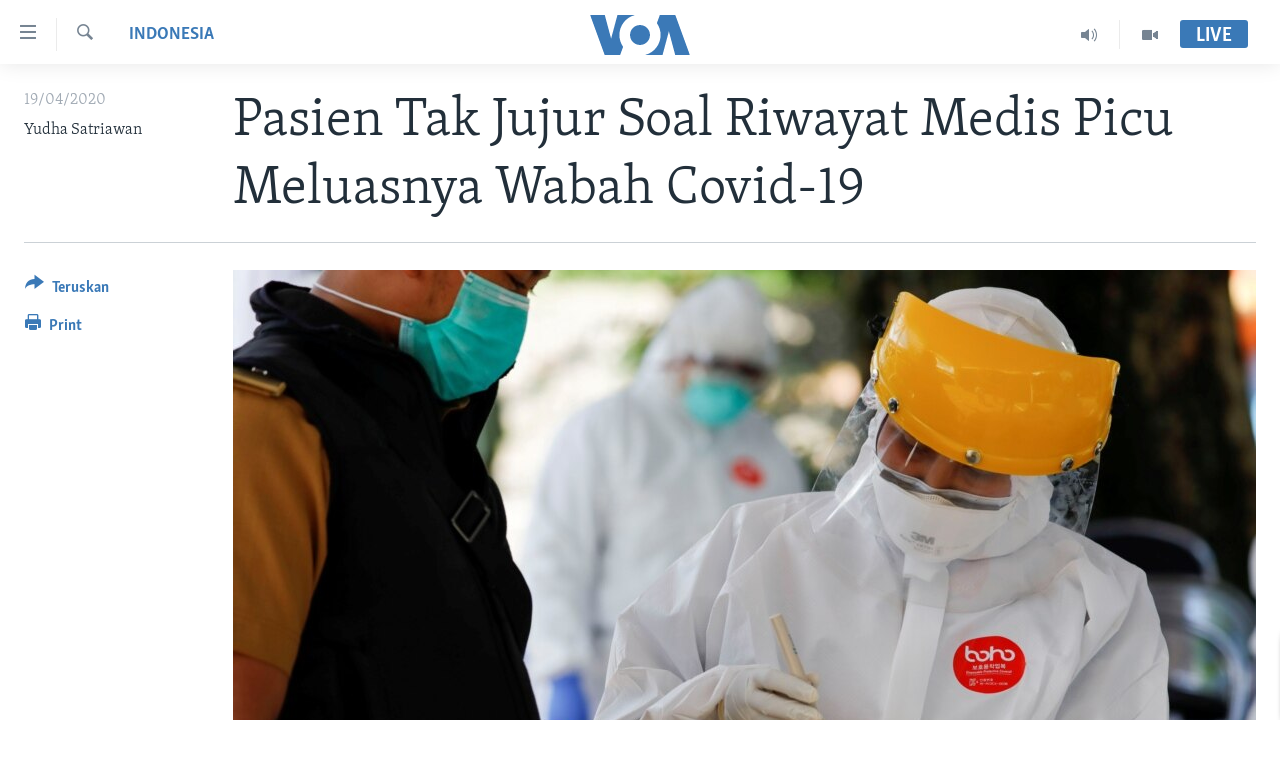

--- FILE ---
content_type: text/html; charset=utf-8
request_url: https://www.voaindonesia.com/a/pasien-tak-jujur-soal-riwayat-medis-picu-meluasnya-wabah-covid-19/5378414.html
body_size: 15765
content:

<!DOCTYPE html>
<html lang="id" dir="ltr" class="no-js">
<head>
<link href="/Content/responsive/VOA/id/VOA-id.css?&amp;av=0.0.0.0&amp;cb=306" rel="stylesheet"/>
<script src="https://tags.voaindonesia.com/voa-pangea/prod/utag.sync.js"></script> <script type='text/javascript' src='https://www.youtube.com/iframe_api' async></script>
<script type="text/javascript">
//a general 'js' detection, must be on top level in <head>, due to CSS performance
document.documentElement.className = "js";
var cacheBuster = "306";
var appBaseUrl = "/";
var imgEnhancerBreakpoints = [0, 144, 256, 408, 650, 1023, 1597];
var isLoggingEnabled = false;
var isPreviewPage = false;
var isLivePreviewPage = false;
if (!isPreviewPage) {
window.RFE = window.RFE || {};
window.RFE.cacheEnabledByParam = window.location.href.indexOf('nocache=1') === -1;
const url = new URL(window.location.href);
const params = new URLSearchParams(url.search);
// Remove the 'nocache' parameter
params.delete('nocache');
// Update the URL without the 'nocache' parameter
url.search = params.toString();
window.history.replaceState(null, '', url.toString());
} else {
window.addEventListener('load', function() {
const links = window.document.links;
for (let i = 0; i < links.length; i++) {
links[i].href = '#';
links[i].target = '_self';
}
})
}
var pwaEnabled = false;
var swCacheDisabled;
</script>
<meta charset="utf-8" />
<title>Pasien Tak Jujur Soal Riwayat Medis Picu Meluasnya Wabah Covid-19</title>
<meta name="description" content="Seorang perawat di RSUP Dr. Kariadi di Semarang meninggal karena terinfeksi Covid-19 Sebanyak 46 petugas medis lainnya di rumah sakit itu dikarantina karena tertular Covid-19 saat merawat pasien. Keengganan pasien membuka kondisi kesehatannya menyebabkan penularan dari pasien ke petugas medis." />
<meta name="keywords" content="Indonesia, Pandemi Virus Corona, petugas medis, COVID-19, RSUP Dr. Kariadi, pasien virus corona" />
<meta name="viewport" content="width=device-width, initial-scale=1.0" />
<meta http-equiv="X-UA-Compatible" content="IE=edge" />
<meta name="robots" content="max-image-preview:large"><meta property="fb:pages" content="145990654824" />
<meta name="msvalidate.01" content="3286EE554B6F672A6F2E608C02343C0E" />
<link href="https://www.voaindonesia.com/a/pasien-tak-jujur-soal-riwayat-medis-picu-meluasnya-wabah-covid-19/5378414.html" rel="canonical" />
<meta name="apple-mobile-web-app-title" content="VOA" />
<meta name="apple-mobile-web-app-status-bar-style" content="black" />
<meta name="apple-itunes-app" content="app-id=632618796, app-argument=//5378414.ltr" />
<meta content="Pasien Tak Jujur Soal Riwayat Medis Picu Meluasnya Wabah Covid-19" property="og:title" />
<meta content="Seorang perawat di RSUP Dr. Kariadi di Semarang meninggal karena terinfeksi Covid-19 Sebanyak 46 petugas medis lainnya di rumah sakit itu dikarantina karena tertular Covid-19 saat merawat pasien. Keengganan pasien membuka kondisi kesehatannya menyebabkan penularan dari pasien ke petugas medis." property="og:description" />
<meta content="article" property="og:type" />
<meta content="https://www.voaindonesia.com/a/pasien-tak-jujur-soal-riwayat-medis-picu-meluasnya-wabah-covid-19/5378414.html" property="og:url" />
<meta content="VOA Indonesia" property="og:site_name" />
<meta content="https://www.facebook.com/voaindonesia" property="article:publisher" />
<meta content="https://gdb.voanews.com/2a3552ea-a865-483f-a28c-9bed686e8bc1.jpg" property="og:image" />
<meta content="277452202365916" property="fb:app_id" />
<meta content="Yudha Satriawan" name="Author" />
<meta content="summary_large_image" name="twitter:card" />
<meta content="@voaindonesia" name="twitter:site" />
<meta content="https://gdb.voanews.com/2a3552ea-a865-483f-a28c-9bed686e8bc1.jpg" name="twitter:image" />
<meta content="Pasien Tak Jujur Soal Riwayat Medis Picu Meluasnya Wabah Covid-19" name="twitter:title" />
<meta content="Seorang perawat di RSUP Dr. Kariadi di Semarang meninggal karena terinfeksi Covid-19 Sebanyak 46 petugas medis lainnya di rumah sakit itu dikarantina karena tertular Covid-19 saat merawat pasien. Keengganan pasien membuka kondisi kesehatannya menyebabkan penularan dari pasien ke petugas medis." name="twitter:description" />
<link rel="amphtml" href="https://www.voaindonesia.com/amp/pasien-tak-jujur-soal-riwayat-medis-picu-meluasnya-wabah-covid-19/5378414.html" />
<script type="application/ld+json">{"articleSection":"Indonesia","isAccessibleForFree":true,"headline":"Pasien Tak Jujur Soal Riwayat Medis Picu Meluasnya Wabah Covid-19","inLanguage":"id","keywords":"Indonesia, Pandemi Virus Corona, petugas medis, COVID-19, RSUP Dr. Kariadi, pasien virus corona","author":{"@type":"Person","url":"https://www.voaindonesia.com/author/yudha-satriawan/rorqm","description":"","image":{"@type":"ImageObject"},"name":"Yudha Satriawan"},"datePublished":"2020-04-19 01:56:33Z","dateModified":"2020-04-19 02:44:33Z","publisher":{"logo":{"width":512,"height":220,"@type":"ImageObject","url":"https://www.voaindonesia.com/Content/responsive/VOA/id/img/logo.png"},"@type":"NewsMediaOrganization","url":"https://www.voaindonesia.com","sameAs":["https://facebook.com/voaindonesia","https://www.twitter.com/voaindonesia","https://www.youtube.com/voaindonesia","https://instagram.com/voaindonesia/"],"name":"VOA Indonesia | Berita AS, Dunia, Indonesia, Diaspora Indonesia di AS","alternateName":""},"@context":"https://schema.org","@type":"NewsArticle","mainEntityOfPage":"https://www.voaindonesia.com/a/pasien-tak-jujur-soal-riwayat-medis-picu-meluasnya-wabah-covid-19/5378414.html","url":"https://www.voaindonesia.com/a/pasien-tak-jujur-soal-riwayat-medis-picu-meluasnya-wabah-covid-19/5378414.html","description":"Seorang perawat di RSUP Dr. Kariadi di Semarang meninggal karena terinfeksi Covid-19 Sebanyak 46 petugas medis lainnya di rumah sakit itu dikarantina karena tertular Covid-19 saat merawat pasien. Keengganan pasien membuka kondisi kesehatannya menyebabkan penularan dari pasien ke petugas medis.","image":{"width":1080,"height":608,"@type":"ImageObject","url":"https://gdb.voanews.com/2a3552ea-a865-483f-a28c-9bed686e8bc1_w1080_h608.jpg"},"name":"Pasien Tak Jujur Soal Riwayat Medis Picu Meluasnya Wabah Covid-19"}</script>
<script src="/Scripts/responsive/infographics.b?v=dVbZ-Cza7s4UoO3BqYSZdbxQZVF4BOLP5EfYDs4kqEo1&amp;av=0.0.0.0&amp;cb=306"></script>
<script src="/Scripts/responsive/loader.b?v=Q26XNwrL6vJYKjqFQRDnx01Lk2pi1mRsuLEaVKMsvpA1&amp;av=0.0.0.0&amp;cb=306"></script>
<link rel="icon" type="image/svg+xml" href="/Content/responsive/VOA/img/webApp/favicon.svg" />
<link rel="alternate icon" href="/Content/responsive/VOA/img/webApp/favicon.ico" />
<link rel="apple-touch-icon" sizes="152x152" href="/Content/responsive/VOA/img/webApp/ico-152x152.png" />
<link rel="apple-touch-icon" sizes="144x144" href="/Content/responsive/VOA/img/webApp/ico-144x144.png" />
<link rel="apple-touch-icon" sizes="114x114" href="/Content/responsive/VOA/img/webApp/ico-114x114.png" />
<link rel="apple-touch-icon" sizes="72x72" href="/Content/responsive/VOA/img/webApp/ico-72x72.png" />
<link rel="apple-touch-icon-precomposed" href="/Content/responsive/VOA/img/webApp/ico-57x57.png" />
<link rel="icon" sizes="192x192" href="/Content/responsive/VOA/img/webApp/ico-192x192.png" />
<link rel="icon" sizes="128x128" href="/Content/responsive/VOA/img/webApp/ico-128x128.png" />
<meta name="msapplication-TileColor" content="#ffffff" />
<meta name="msapplication-TileImage" content="/Content/responsive/VOA/img/webApp/ico-144x144.png" />
<link rel="alternate" type="application/rss+xml" title="VOA - Top Stories [RSS]" href="/api/" />
<link rel="sitemap" type="application/rss+xml" href="/sitemap.xml" />
</head>
<body class=" nav-no-loaded cc_theme pg-article print-lay-article js-category-to-nav nojs-images ">
<script type="text/javascript" >
var analyticsData = {url:"https://www.voaindonesia.com/a/pasien-tak-jujur-soal-riwayat-medis-picu-meluasnya-wabah-covid-19/5378414.html",property_id:"466",article_uid:"5378414",page_title:"Pasien Tak Jujur Soal Riwayat Medis Picu Meluasnya Wabah Covid-19",page_type:"article",content_type:"article",subcontent_type:"article",last_modified:"2020-04-19 02.44.33Z",pub_datetime:"2020-04-19 01.56.33Z",pub_year:"2020",pub_month:"04",pub_day:"19",pub_hour:"01",pub_weekday:"Sunday",section:"indonesia",english_section:"indonesia",byline:"Yudha Satriawan",categories:"indonesia,coronavirus-outbreak",tags:"petugas medis;covid-19;rsup dr. kariadi;pasien virus corona",domain:"www.voaindonesia.com",language:"Indonesian",language_service:"VOA Indonesian",platform:"web",copied:"no",copied_article:"",copied_title:"",runs_js:"Yes",cms_release:"8.44.0.0.306",enviro_type:"prod",slug:"pasien-tak-jujur-soal-riwayat-medis-picu-meluasnya-wabah-covid-19",entity:"VOA",short_language_service:"IND",platform_short:"W",page_name:"Pasien Tak Jujur Soal Riwayat Medis Picu Meluasnya Wabah Covid-19"};
</script>
<noscript><iframe src="https://www.googletagmanager.com/ns.html?id=GTM-N8MP7P" height="0" width="0" style="display:none;visibility:hidden"></iframe></noscript><script type="text/javascript" data-cookiecategory="analytics">
var gtmEventObject = Object.assign({}, analyticsData, {event: 'page_meta_ready'});window.dataLayer = window.dataLayer || [];window.dataLayer.push(gtmEventObject);
if (top.location === self.location) { //if not inside of an IFrame
var renderGtm = "true";
if (renderGtm === "true") {
(function(w,d,s,l,i){w[l]=w[l]||[];w[l].push({'gtm.start':new Date().getTime(),event:'gtm.js'});var f=d.getElementsByTagName(s)[0],j=d.createElement(s),dl=l!='dataLayer'?'&l='+l:'';j.async=true;j.src='//www.googletagmanager.com/gtm.js?id='+i+dl;f.parentNode.insertBefore(j,f);})(window,document,'script','dataLayer','GTM-N8MP7P');
}
}
</script>
<!--Analytics tag js version start-->
<script type="text/javascript" data-cookiecategory="analytics">
var utag_data = Object.assign({}, analyticsData, {});
if(typeof(TealiumTagFrom)==='function' && typeof(TealiumTagSearchKeyword)==='function') {
var utag_from=TealiumTagFrom();var utag_searchKeyword=TealiumTagSearchKeyword();
if(utag_searchKeyword!=null && utag_searchKeyword!=='' && utag_data["search_keyword"]==null) utag_data["search_keyword"]=utag_searchKeyword;if(utag_from!=null && utag_from!=='') utag_data["from"]=TealiumTagFrom();}
if(window.top!== window.self&&utag_data.page_type==="snippet"){utag_data.page_type = 'iframe';}
try{if(window.top!==window.self&&window.self.location.hostname===window.top.location.hostname){utag_data.platform = 'self-embed';utag_data.platform_short = 'se';}}catch(e){if(window.top!==window.self&&window.self.location.search.includes("platformType=self-embed")){utag_data.platform = 'cross-promo';utag_data.platform_short = 'cp';}}
(function(a,b,c,d){ a="https://tags.voaindonesia.com/voa-pangea/prod/utag.js"; b=document;c="script";d=b.createElement(c);d.src=a;d.type="text/java"+c;d.async=true; a=b.getElementsByTagName(c)[0];a.parentNode.insertBefore(d,a); })();
</script>
<!--Analytics tag js version end-->
<!-- Analytics tag management NoScript -->
<noscript>
<img style="position: absolute; border: none;" src="https://ssc.voaindonesia.com/b/ss/bbgprod,bbgentityvoa/1/G.4--NS/735969701?pageName=voa%3aind%3aw%3aarticle%3apasien%20tak%20jujur%20soal%20riwayat%20medis%20picu%20meluasnya%20wabah%20covid-19&amp;c6=pasien%20tak%20jujur%20soal%20riwayat%20medis%20picu%20meluasnya%20wabah%20covid-19&amp;v36=8.44.0.0.306&amp;v6=D=c6&amp;g=https%3a%2f%2fwww.voaindonesia.com%2fa%2fpasien-tak-jujur-soal-riwayat-medis-picu-meluasnya-wabah-covid-19%2f5378414.html&amp;c1=D=g&amp;v1=D=g&amp;events=event1,event52&amp;c16=voa%20indonesian&amp;v16=D=c16&amp;c5=indonesia&amp;v5=D=c5&amp;ch=indonesia&amp;c15=indonesian&amp;v15=D=c15&amp;c4=article&amp;v4=D=c4&amp;c14=5378414&amp;v14=D=c14&amp;v20=no&amp;c17=web&amp;v17=D=c17&amp;mcorgid=518abc7455e462b97f000101%40adobeorg&amp;server=www.voaindonesia.com&amp;pageType=D=c4&amp;ns=bbg&amp;v29=D=server&amp;v25=voa&amp;v30=466&amp;v105=D=User-Agent " alt="analytics" width="1" height="1" /></noscript>
<!-- End of Analytics tag management NoScript -->
<!--*** Accessibility links - For ScreenReaders only ***-->
<section>
<div class="sr-only">
<h2>Tautan-tautan Akses</h2>
<ul>
<li><a href="#content" data-disable-smooth-scroll="1">Lanjut ke Konten Utama</a></li>
<li><a href="#navigation" data-disable-smooth-scroll="1">Lanjut ke Navigasi Utama
</a></li>
<li><a href="#txtHeaderSearch" data-disable-smooth-scroll="1">Lanjut ke Pencarian</a></li>
</ul>
</div>
</section>
<div dir="ltr">
<div id="page">
<aside>
<div class="c-lightbox overlay-modal">
<div class="c-lightbox__intro">
<h2 class="c-lightbox__intro-title"></h2>
<button class="btn btn--rounded c-lightbox__btn c-lightbox__intro-next" title="Berikutnya">
<span class="ico ico--rounded ico-chevron-forward"></span>
<span class="sr-only">Berikutnya</span>
</button>
</div>
<div class="c-lightbox__nav">
<button class="btn btn--rounded c-lightbox__btn c-lightbox__btn--close" title="Tutup">
<span class="ico ico--rounded ico-close"></span>
<span class="sr-only">Tutup</span>
</button>
<button class="btn btn--rounded c-lightbox__btn c-lightbox__btn--prev" title="Sebelumnya">
<span class="ico ico--rounded ico-chevron-backward"></span>
<span class="sr-only">Sebelumnya</span>
</button>
<button class="btn btn--rounded c-lightbox__btn c-lightbox__btn--next" title="Berikutnya">
<span class="ico ico--rounded ico-chevron-forward"></span>
<span class="sr-only">Berikutnya</span>
</button>
</div>
<div class="c-lightbox__content-wrap">
<figure class="c-lightbox__content">
<span class="c-spinner c-spinner--lightbox">
<img src="/Content/responsive/img/player-spinner.png"
alt="mohon tunggu"
title="mohon tunggu" />
</span>
<div class="c-lightbox__img">
<div class="thumb">
<img src="" alt="" />
</div>
</div>
<figcaption>
<div class="c-lightbox__info c-lightbox__info--foot">
<span class="c-lightbox__counter"></span>
<span class="caption c-lightbox__caption"></span>
</div>
</figcaption>
</figure>
</div>
<div class="hidden">
<div class="content-advisory__box content-advisory__box--lightbox">
<span class="content-advisory__box-text">This image contains sensitive content which some people may find offensive or disturbing.</span>
<button class="btn btn--transparent content-advisory__box-btn m-t-md" value="text" type="button">
<span class="btn__text">
Click to reveal
</span>
</button>
</div>
</div>
</div>
<div class="print-dialogue">
<div class="container">
<h3 class="print-dialogue__title section-head">Print Options:</h3>
<div class="print-dialogue__opts">
<ul class="print-dialogue__opt-group">
<li class="form__group form__group--checkbox">
<input class="form__check " id="checkboxImages" name="checkboxImages" type="checkbox" checked="checked" />
<label for="checkboxImages" class="form__label m-t-md">Images</label>
</li>
<li class="form__group form__group--checkbox">
<input class="form__check " id="checkboxMultimedia" name="checkboxMultimedia" type="checkbox" checked="checked" />
<label for="checkboxMultimedia" class="form__label m-t-md">Multimedia</label>
</li>
</ul>
<ul class="print-dialogue__opt-group">
<li class="form__group form__group--checkbox">
<input class="form__check " id="checkboxEmbedded" name="checkboxEmbedded" type="checkbox" checked="checked" />
<label for="checkboxEmbedded" class="form__label m-t-md">Embedded Content</label>
</li>
<li class="hidden">
<input class="form__check " id="checkboxComments" name="checkboxComments" type="checkbox" />
<label for="checkboxComments" class="form__label m-t-md">Comments</label>
</li>
</ul>
</div>
<div class="print-dialogue__buttons">
<button class="btn btn--secondary close-button" type="button" title="Batalkan">
<span class="btn__text ">Batalkan</span>
</button>
<button class="btn btn-cust-print m-l-sm" type="button" title="Print">
<span class="btn__text ">Print</span>
</button>
</div>
</div>
</div>
<div class="ctc-message pos-fix">
<div class="ctc-message__inner">Link has been copied to clipboard</div>
</div>
</aside>
<div class="hdr-20 hdr-20--big">
<div class="hdr-20__inner">
<div class="hdr-20__max pos-rel">
<div class="hdr-20__side hdr-20__side--primary d-flex">
<label data-for="main-menu-ctrl" data-switcher-trigger="true" data-switch-target="main-menu-ctrl" class="burger hdr-trigger pos-rel trans-trigger" data-trans-evt="click" data-trans-id="menu">
<span class="ico ico-close hdr-trigger__ico hdr-trigger__ico--close burger__ico burger__ico--close"></span>
<span class="ico ico-menu hdr-trigger__ico hdr-trigger__ico--open burger__ico burger__ico--open"></span>
</label>
<div class="menu-pnl pos-fix trans-target" data-switch-target="main-menu-ctrl" data-trans-id="menu">
<div class="menu-pnl__inner">
<nav class="main-nav menu-pnl__item menu-pnl__item--first">
<ul class="main-nav__list accordeon" data-analytics-tales="false" data-promo-name="link" data-location-name="nav,secnav">
<li class="main-nav__item">
<a class="main-nav__item-name main-nav__item-name--link" href="http://m.voaindonesia.com/" title="Beranda" >Beranda</a>
</li>
<li class="main-nav__item">
<a class="main-nav__item-name main-nav__item-name--link" href="/BeritaDunia" title="Dunia" data-item-name="world-news" >Dunia</a>
</li>
<li class="main-nav__item">
<a class="main-nav__item-name main-nav__item-name--link" href="/Video" title="Video" data-item-name="video" >Video</a>
</li>
<li class="main-nav__item">
<a class="main-nav__item-name main-nav__item-name--link" href="/Polygraph" title="Polygraph" data-item-name="polygraph" >Polygraph</a>
</li>
<li class="main-nav__item">
<a class="main-nav__item-name main-nav__item-name--link" href="https://www.voaindonesia.com/programs/tv" title="Daftar Program" >Daftar Program</a>
</li>
</ul>
</nav>
<div class="menu-pnl__item">
<a href="https://learningenglish.voanews.com/" class="menu-pnl__item-link" alt="Learning English">Learning English</a>
</div>
<div class="menu-pnl__item menu-pnl__item--social">
<h5 class="menu-pnl__sub-head">Ikuti Kami</h5>
<a href="https://facebook.com/voaindonesia" title="Ikuti kami di Facebook" data-analytics-text="follow_on_facebook" class="btn btn--rounded btn--social-inverted menu-pnl__btn js-social-btn btn-facebook" target="_blank" rel="noopener">
<span class="ico ico-facebook-alt ico--rounded"></span>
</a>
<a href="https://www.twitter.com/voaindonesia" title="Ikuti kami di Twitter" data-analytics-text="follow_on_twitter" class="btn btn--rounded btn--social-inverted menu-pnl__btn js-social-btn btn-twitter" target="_blank" rel="noopener">
<span class="ico ico-twitter ico--rounded"></span>
</a>
<a href="https://www.youtube.com/voaindonesia" title="Ikuti kami di YouTube" data-analytics-text="follow_on_youtube" class="btn btn--rounded btn--social-inverted menu-pnl__btn js-social-btn btn-youtube" target="_blank" rel="noopener">
<span class="ico ico-youtube ico--rounded"></span>
</a>
<a href="https://instagram.com/voaindonesia/" title="Ikuti kami di Instagram" data-analytics-text="follow_on_instagram" class="btn btn--rounded btn--social-inverted menu-pnl__btn js-social-btn btn-instagram" target="_blank" rel="noopener">
<span class="ico ico-instagram ico--rounded"></span>
</a>
</div>
<div class="menu-pnl__item">
<a href="/navigation/allsites" class="menu-pnl__item-link">
<span class="ico ico-languages "></span>
Bahasa-bahasa
</a>
</div>
</div>
</div>
<label data-for="top-search-ctrl" data-switcher-trigger="true" data-switch-target="top-search-ctrl" class="top-srch-trigger hdr-trigger">
<span class="ico ico-close hdr-trigger__ico hdr-trigger__ico--close top-srch-trigger__ico top-srch-trigger__ico--close"></span>
<span class="ico ico-search hdr-trigger__ico hdr-trigger__ico--open top-srch-trigger__ico top-srch-trigger__ico--open"></span>
</label>
<div class="srch-top srch-top--in-header" data-switch-target="top-search-ctrl">
<div class="container">
<form action="/s" class="srch-top__form srch-top__form--in-header" id="form-topSearchHeader" method="get" role="search"><label for="txtHeaderSearch" class="sr-only">Cari</label>
<input type="text" id="txtHeaderSearch" name="k" placeholder="cari..." accesskey="s" value="" class="srch-top__input analyticstag-event" onkeydown="if (event.keyCode === 13) { FireAnalyticsTagEventOnSearch('search', $dom.get('#txtHeaderSearch')[0].value) }" />
<button title="Cari" type="submit" class="btn btn--top-srch analyticstag-event" onclick="FireAnalyticsTagEventOnSearch('search', $dom.get('#txtHeaderSearch')[0].value) ">
<span class="ico ico-search"></span>
</button></form>
</div>
</div>
<a href="/" class="main-logo-link">
<img src="/Content/responsive/VOA/id/img/logo-compact.svg" class="main-logo main-logo--comp" alt="site logo">
<img src="/Content/responsive/VOA/id/img/logo.svg" class="main-logo main-logo--big" alt="site logo">
</a>
</div>
<div class="hdr-20__side hdr-20__side--secondary d-flex">
<a href="/Video" title="Video" class="hdr-20__secondary-item" data-item-name="video">
<span class="ico ico-video hdr-20__secondary-icon"></span>
</a>
<a href="/p/3890.html" title="Audio" class="hdr-20__secondary-item" data-item-name="audio">
<span class="ico ico-audio hdr-20__secondary-icon"></span>
</a>
<a href="/s" title="Cari" class="hdr-20__secondary-item hdr-20__secondary-item--search" data-item-name="search">
<span class="ico ico-search hdr-20__secondary-icon hdr-20__secondary-icon--search"></span>
</a>
<div class="hdr-20__secondary-item live-b-drop">
<div class="live-b-drop__off">
<a href="/live/" class="live-b-drop__link" title="Live" data-item-name="live">
<span class="badge badge--live-btn badge--live-btn-off">
Live
</span>
</a>
</div>
<div class="live-b-drop__on hidden">
<label data-for="live-ctrl" data-switcher-trigger="true" data-switch-target="live-ctrl" class="live-b-drop__label pos-rel">
<span class="badge badge--live badge--live-btn">
Live
</span>
<span class="ico ico-close live-b-drop__label-ico live-b-drop__label-ico--close"></span>
</label>
<div class="live-b-drop__panel" id="targetLivePanelDiv" data-switch-target="live-ctrl"></div>
</div>
</div>
<div class="srch-bottom">
<form action="/s" class="srch-bottom__form d-flex" id="form-bottomSearch" method="get" role="search"><label for="txtSearch" class="sr-only">Cari</label>
<input type="search" id="txtSearch" name="k" placeholder="cari..." accesskey="s" value="" class="srch-bottom__input analyticstag-event" onkeydown="if (event.keyCode === 13) { FireAnalyticsTagEventOnSearch('search', $dom.get('#txtSearch')[0].value) }" />
<button title="Cari" type="submit" class="btn btn--bottom-srch analyticstag-event" onclick="FireAnalyticsTagEventOnSearch('search', $dom.get('#txtSearch')[0].value) ">
<span class="ico ico-search"></span>
</button></form>
</div>
</div>
<img src="/Content/responsive/VOA/id/img/logo-print.gif" class="logo-print" alt="site logo">
<img src="/Content/responsive/VOA/id/img/logo-print_color.png" class="logo-print logo-print--color" alt="site logo">
</div>
</div>
</div>
<script>
if (document.body.className.indexOf('pg-home') > -1) {
var nav2In = document.querySelector('.hdr-20__inner');
var nav2Sec = document.querySelector('.hdr-20__side--secondary');
var secStyle = window.getComputedStyle(nav2Sec);
if (nav2In && window.pageYOffset < 150 && secStyle['position'] !== 'fixed') {
nav2In.classList.add('hdr-20__inner--big')
}
}
</script>
<div class="c-hlights c-hlights--breaking c-hlights--no-item" data-hlight-display="mobile,desktop">
<div class="c-hlights__wrap container p-0">
<div class="c-hlights__nav">
<a role="button" href="#" title="Sebelumnya">
<span class="ico ico-chevron-backward m-0"></span>
<span class="sr-only">Sebelumnya</span>
</a>
<a role="button" href="#" title="Berikutnya">
<span class="ico ico-chevron-forward m-0"></span>
<span class="sr-only">Berikutnya</span>
</a>
</div>
<span class="c-hlights__label">
<span class="">Breaking News</span>
<span class="switcher-trigger">
<label data-for="more-less-1" data-switcher-trigger="true" class="switcher-trigger__label switcher-trigger__label--more p-b-0" title="Tampilkan selengkapnya">
<span class="ico ico-chevron-down"></span>
</label>
<label data-for="more-less-1" data-switcher-trigger="true" class="switcher-trigger__label switcher-trigger__label--less p-b-0" title="Show less">
<span class="ico ico-chevron-up"></span>
</label>
</span>
</span>
<ul class="c-hlights__items switcher-target" data-switch-target="more-less-1">
</ul>
</div>
</div> <div id="content">
<main class="container">
<div class="hdr-container">
<div class="row">
<div class="col-category col-xs-12 col-md-2 pull-left"> <div class="category js-category">
<a class="" href="/z/555">Indonesia</a> </div>
</div><div class="col-title col-xs-12 col-md-10 pull-right"> <h1 class="title pg-title">
Pasien Tak Jujur Soal Riwayat Medis Picu Meluasnya Wabah Covid-19
</h1>
</div><div class="col-publishing-details col-xs-12 col-sm-12 col-md-2 pull-left"> <div class="publishing-details ">
<div class="published">
<span class="date" >
<time pubdate="pubdate" datetime="2020-04-19T08:56:33+07:00">
19/04/2020
</time>
</span>
</div>
<div class="links">
<ul class="links__list links__list--column">
<li class="links__item">
Yudha Satriawan
</li>
</ul>
</div>
</div>
</div><div class="col-lg-12 separator"> <div class="separator">
<hr class="title-line" />
</div>
</div><div class="col-multimedia col-xs-12 col-md-10 pull-right"> <div class="cover-media">
<figure class="media-image js-media-expand">
<div class="img-wrap">
<div class="thumb thumb16_9">
<img src="https://gdb.voanews.com/737c2998-637d-4c1a-aebc-f74394ccd76b_cx0_cy3_cw0_w250_r1_s.jpg" alt="Seorang petugas medis mengenakan baju pelindung mengambil sampel darah dari seorang pria untuk tes virus corona (Covid-19) di Bogor, Jawa Barat, 7 April 2020. (Foto: Reuters)" />
</div>
</div>
<figcaption>
<span class="caption">Seorang petugas medis mengenakan baju pelindung mengambil sampel darah dari seorang pria untuk tes virus corona (Covid-19) di Bogor, Jawa Barat, 7 April 2020. (Foto: Reuters)</span>
</figcaption>
</figure>
</div>
</div><div class="col-xs-12 col-md-2 pull-left article-share pos-rel"> <div class="share--box">
<div class="sticky-share-container" style="display:none">
<div class="container">
<a href="https://www.voaindonesia.com" id="logo-sticky-share">&nbsp;</a>
<div class="pg-title pg-title--sticky-share">
Pasien Tak Jujur Soal Riwayat Medis Picu Meluasnya Wabah Covid-19
</div>
<div class="sticked-nav-actions">
<!--This part is for sticky navigation display-->
<p class="buttons link-content-sharing p-0 ">
<button class="btn btn--link btn-content-sharing p-t-0 " id="btnContentSharing" value="text" role="Button" type="" title="Pilihan penerusan lainnya">
<span class="ico ico-share ico--l"></span>
<span class="btn__text ">
Teruskan
</span>
</button>
</p>
<aside class="content-sharing js-content-sharing js-content-sharing--apply-sticky content-sharing--sticky"
role="complementary"
data-share-url="https://www.voaindonesia.com/a/pasien-tak-jujur-soal-riwayat-medis-picu-meluasnya-wabah-covid-19/5378414.html" data-share-title="Pasien Tak Jujur Soal Riwayat Medis Picu Meluasnya Wabah Covid-19" data-share-text="Seorang perawat di RSUP Dr. Kariadi di Semarang meninggal karena terinfeksi Covid-19 Sebanyak 46 petugas medis lainnya di rumah sakit itu dikarantina karena tertular Covid-19 saat merawat pasien. Keengganan pasien membuka kondisi kesehatannya menyebabkan penularan dari pasien ke petugas medis.">
<div class="content-sharing__popover">
<h6 class="content-sharing__title">Teruskan</h6>
<button href="#close" id="btnCloseSharing" class="btn btn--text-like content-sharing__close-btn">
<span class="ico ico-close ico--l"></span>
</button>
<ul class="content-sharing__list">
<li class="content-sharing__item">
<div class="ctc ">
<input type="text" class="ctc__input" readonly="readonly">
<a href="" js-href="https://www.voaindonesia.com/a/pasien-tak-jujur-soal-riwayat-medis-picu-meluasnya-wabah-covid-19/5378414.html" class="content-sharing__link ctc__button">
<span class="ico ico-copy-link ico--rounded ico--s"></span>
<span class="content-sharing__link-text">Copy link</span>
</a>
</div>
</li>
<li class="content-sharing__item">
<a href="https://facebook.com/sharer.php?u=https%3a%2f%2fwww.voaindonesia.com%2fa%2fpasien-tak-jujur-soal-riwayat-medis-picu-meluasnya-wabah-covid-19%2f5378414.html"
data-analytics-text="share_on_facebook"
title="Facebook" target="_blank"
class="content-sharing__link js-social-btn">
<span class="ico ico-facebook ico--rounded ico--s"></span>
<span class="content-sharing__link-text">Facebook</span>
</a>
</li>
<li class="content-sharing__item">
<a href="https://twitter.com/share?url=https%3a%2f%2fwww.voaindonesia.com%2fa%2fpasien-tak-jujur-soal-riwayat-medis-picu-meluasnya-wabah-covid-19%2f5378414.html&amp;text=Pasien+Tak+Jujur+Soal+Riwayat+Medis+Picu+Meluasnya+Wabah+Covid-19"
data-analytics-text="share_on_twitter"
title="Twitter" target="_blank"
class="content-sharing__link js-social-btn">
<span class="ico ico-twitter ico--rounded ico--s"></span>
<span class="content-sharing__link-text">Twitter</span>
</a>
</li>
<li class="content-sharing__item visible-xs-inline-block visible-sm-inline-block">
<a href="whatsapp://send?text=https%3a%2f%2fwww.voaindonesia.com%2fa%2fpasien-tak-jujur-soal-riwayat-medis-picu-meluasnya-wabah-covid-19%2f5378414.html"
data-analytics-text="share_on_whatsapp"
title="WhatsApp" target="_blank"
class="content-sharing__link js-social-btn">
<span class="ico ico-whatsapp ico--rounded ico--s"></span>
<span class="content-sharing__link-text">WhatsApp</span>
</a>
</li>
<li class="content-sharing__item visible-md-inline-block visible-lg-inline-block">
<a href="https://web.whatsapp.com/send?text=https%3a%2f%2fwww.voaindonesia.com%2fa%2fpasien-tak-jujur-soal-riwayat-medis-picu-meluasnya-wabah-covid-19%2f5378414.html"
data-analytics-text="share_on_whatsapp_desktop"
title="WhatsApp" target="_blank"
class="content-sharing__link js-social-btn">
<span class="ico ico-whatsapp ico--rounded ico--s"></span>
<span class="content-sharing__link-text">WhatsApp</span>
</a>
</li>
<li class="content-sharing__item visible-xs-inline-block visible-sm-inline-block">
<a href="https://line.me/R/msg/text/?https%3a%2f%2fwww.voaindonesia.com%2fa%2fpasien-tak-jujur-soal-riwayat-medis-picu-meluasnya-wabah-covid-19%2f5378414.html"
data-analytics-text="share_on_line"
title="Line" target="_blank"
class="content-sharing__link js-social-btn">
<span class="ico ico-line ico--rounded ico--s"></span>
<span class="content-sharing__link-text">Line</span>
</a>
</li>
<li class="content-sharing__item visible-md-inline-block visible-lg-inline-block">
<a href="https://timeline.line.me/social-plugin/share?url=https%3a%2f%2fwww.voaindonesia.com%2fa%2fpasien-tak-jujur-soal-riwayat-medis-picu-meluasnya-wabah-covid-19%2f5378414.html"
data-analytics-text="share_on_line_desktop"
title="Line" target="_blank"
class="content-sharing__link js-social-btn">
<span class="ico ico-line ico--rounded ico--s"></span>
<span class="content-sharing__link-text">Line</span>
</a>
</li>
<li class="content-sharing__item">
<a href="mailto:?body=https%3a%2f%2fwww.voaindonesia.com%2fa%2fpasien-tak-jujur-soal-riwayat-medis-picu-meluasnya-wabah-covid-19%2f5378414.html&amp;subject=Pasien Tak Jujur Soal Riwayat Medis Picu Meluasnya Wabah Covid-19"
title="Email"
class="content-sharing__link ">
<span class="ico ico-email ico--rounded ico--s"></span>
<span class="content-sharing__link-text">Email</span>
</a>
</li>
</ul>
</div>
</aside>
</div>
</div>
</div>
<div class="links">
<p class="buttons link-content-sharing p-0 ">
<button class="btn btn--link btn-content-sharing p-t-0 " id="btnContentSharing" value="text" role="Button" type="" title="Pilihan penerusan lainnya">
<span class="ico ico-share ico--l"></span>
<span class="btn__text ">
Teruskan
</span>
</button>
</p>
<aside class="content-sharing js-content-sharing " role="complementary"
data-share-url="https://www.voaindonesia.com/a/pasien-tak-jujur-soal-riwayat-medis-picu-meluasnya-wabah-covid-19/5378414.html" data-share-title="Pasien Tak Jujur Soal Riwayat Medis Picu Meluasnya Wabah Covid-19" data-share-text="Seorang perawat di RSUP Dr. Kariadi di Semarang meninggal karena terinfeksi Covid-19 Sebanyak 46 petugas medis lainnya di rumah sakit itu dikarantina karena tertular Covid-19 saat merawat pasien. Keengganan pasien membuka kondisi kesehatannya menyebabkan penularan dari pasien ke petugas medis.">
<div class="content-sharing__popover">
<h6 class="content-sharing__title">Teruskan</h6>
<button href="#close" id="btnCloseSharing" class="btn btn--text-like content-sharing__close-btn">
<span class="ico ico-close ico--l"></span>
</button>
<ul class="content-sharing__list">
<li class="content-sharing__item">
<div class="ctc ">
<input type="text" class="ctc__input" readonly="readonly">
<a href="" js-href="https://www.voaindonesia.com/a/pasien-tak-jujur-soal-riwayat-medis-picu-meluasnya-wabah-covid-19/5378414.html" class="content-sharing__link ctc__button">
<span class="ico ico-copy-link ico--rounded ico--l"></span>
<span class="content-sharing__link-text">Copy link</span>
</a>
</div>
</li>
<li class="content-sharing__item">
<a href="https://facebook.com/sharer.php?u=https%3a%2f%2fwww.voaindonesia.com%2fa%2fpasien-tak-jujur-soal-riwayat-medis-picu-meluasnya-wabah-covid-19%2f5378414.html"
data-analytics-text="share_on_facebook"
title="Facebook" target="_blank"
class="content-sharing__link js-social-btn">
<span class="ico ico-facebook ico--rounded ico--l"></span>
<span class="content-sharing__link-text">Facebook</span>
</a>
</li>
<li class="content-sharing__item">
<a href="https://twitter.com/share?url=https%3a%2f%2fwww.voaindonesia.com%2fa%2fpasien-tak-jujur-soal-riwayat-medis-picu-meluasnya-wabah-covid-19%2f5378414.html&amp;text=Pasien+Tak+Jujur+Soal+Riwayat+Medis+Picu+Meluasnya+Wabah+Covid-19"
data-analytics-text="share_on_twitter"
title="Twitter" target="_blank"
class="content-sharing__link js-social-btn">
<span class="ico ico-twitter ico--rounded ico--l"></span>
<span class="content-sharing__link-text">Twitter</span>
</a>
</li>
<li class="content-sharing__item visible-xs-inline-block visible-sm-inline-block">
<a href="whatsapp://send?text=https%3a%2f%2fwww.voaindonesia.com%2fa%2fpasien-tak-jujur-soal-riwayat-medis-picu-meluasnya-wabah-covid-19%2f5378414.html"
data-analytics-text="share_on_whatsapp"
title="WhatsApp" target="_blank"
class="content-sharing__link js-social-btn">
<span class="ico ico-whatsapp ico--rounded ico--l"></span>
<span class="content-sharing__link-text">WhatsApp</span>
</a>
</li>
<li class="content-sharing__item visible-md-inline-block visible-lg-inline-block">
<a href="https://web.whatsapp.com/send?text=https%3a%2f%2fwww.voaindonesia.com%2fa%2fpasien-tak-jujur-soal-riwayat-medis-picu-meluasnya-wabah-covid-19%2f5378414.html"
data-analytics-text="share_on_whatsapp_desktop"
title="WhatsApp" target="_blank"
class="content-sharing__link js-social-btn">
<span class="ico ico-whatsapp ico--rounded ico--l"></span>
<span class="content-sharing__link-text">WhatsApp</span>
</a>
</li>
<li class="content-sharing__item visible-xs-inline-block visible-sm-inline-block">
<a href="https://line.me/R/msg/text/?https%3a%2f%2fwww.voaindonesia.com%2fa%2fpasien-tak-jujur-soal-riwayat-medis-picu-meluasnya-wabah-covid-19%2f5378414.html"
data-analytics-text="share_on_line"
title="Line" target="_blank"
class="content-sharing__link js-social-btn">
<span class="ico ico-line ico--rounded ico--l"></span>
<span class="content-sharing__link-text">Line</span>
</a>
</li>
<li class="content-sharing__item visible-md-inline-block visible-lg-inline-block">
<a href="https://timeline.line.me/social-plugin/share?url=https%3a%2f%2fwww.voaindonesia.com%2fa%2fpasien-tak-jujur-soal-riwayat-medis-picu-meluasnya-wabah-covid-19%2f5378414.html"
data-analytics-text="share_on_line_desktop"
title="Line" target="_blank"
class="content-sharing__link js-social-btn">
<span class="ico ico-line ico--rounded ico--l"></span>
<span class="content-sharing__link-text">Line</span>
</a>
</li>
<li class="content-sharing__item">
<a href="mailto:?body=https%3a%2f%2fwww.voaindonesia.com%2fa%2fpasien-tak-jujur-soal-riwayat-medis-picu-meluasnya-wabah-covid-19%2f5378414.html&amp;subject=Pasien Tak Jujur Soal Riwayat Medis Picu Meluasnya Wabah Covid-19"
title="Email"
class="content-sharing__link ">
<span class="ico ico-email ico--rounded ico--l"></span>
<span class="content-sharing__link-text">Email</span>
</a>
</li>
</ul>
</div>
</aside>
<p class="link-print visible-md visible-lg buttons p-0">
<button class="btn btn--link btn-print p-t-0" onclick="if (typeof FireAnalyticsTagEvent === 'function') {FireAnalyticsTagEvent({ on_page_event: 'print_story' });}return false" title="(CTRL+P)">
<span class="ico ico-print"></span>
<span class="btn__text">Print</span>
</button>
</p>
</div>
</div>
</div>
</div>
</div>
<div class="body-container">
<div class="row">
<div class="col-xs-12 col-sm-12 col-md-10 col-lg-10 pull-right">
<div class="row">
<div class="col-xs-12 col-sm-12 col-md-8 col-lg-8 pull-left bottom-offset content-offset">
<div class="intro intro--bold" >
<p >Seorang perawat di RSUP Dr. Kariadi di Semarang meninggal karena terinfeksi Covid-19 Sebanyak 46 petugas medis lainnya di rumah sakit itu dikarantina karena tertular Covid-19 saat merawat pasien. Keengganan pasien membuka kondisi kesehatannya menyebabkan penularan dari pasien ke petugas medis.</p>
</div>
<div id="article-content" class="content-floated-wrap fb-quotable">
<div class="wsw">
<p>Seorang perawat di Rumah Sakit Umum Pusat Dr. Kariadi di Semarang virus corona atau Covid-19. Ini kali kedua anggota tim medis rumah sakit tersebut meninggal, korban pertama positif virus corona dan korban kedua dalam status PDP. Selain itu 46 dokter, perawat, dan petugas lainnya di rumah sakit itu harus dikarantina karena tertular Covid-19 saat merawat pasien</p><div data-owner-ct="Article" data-inline="False">
<div class="media-block also-read" >
<a href="/a/ketua-idi-jumlah-korban-meninggal-covid-19-mungkin-capai-1-000/5378103.html" target="_self" title="Ketua IDI: Jumlah Korban Meninggal Covid-19 Mungkin Capai 1.000" class="img-wrap img-wrap--size-3 also-read__img">
<span class="thumb thumb16_9">
<noscript class="nojs-img">
<img src="https://gdb.voanews.com/5e60c331-d476-4b6a-ad5f-6e83b5e80a35_w100_r1.jpg" alt="Kerabat korban virus corona (COVID-19) berdoa saat pemakaman di Jakarta, 15 April 2020. (Foto: Bayu Ismoyo/AFP)">
</noscript>
<img data-src="https://gdb.voanews.com/5e60c331-d476-4b6a-ad5f-6e83b5e80a35_w100_r1.jpg" alt="Kerabat korban virus corona (COVID-19) berdoa saat pemakaman di Jakarta, 15 April 2020. (Foto: Bayu Ismoyo/AFP)" />
</span>
</a>
<div class="media-block__content also-read__body also-read__body--h">
<a href="/a/ketua-idi-jumlah-korban-meninggal-covid-19-mungkin-capai-1-000/5378103.html" target="_self" title="Ketua IDI: Jumlah Korban Meninggal Covid-19 Mungkin Capai 1.000">
<span class="also-read__text--label">
BACA JUGA:
</span>
<h4 class="media-block__title media-block__title--size-3 also-read__text p-0">
Ketua IDI: Jumlah Korban Meninggal Covid-19 Mungkin Capai 1.000
</h4>
</a>
</div>
</div>
</div>
<p>Penularan dari pasien ke tim medis di RSUP Dr. Kariadi bermula dari seorang pasien yang tidak terbuka tentang riwayat penyakitnya ketika menjalani pemeriksaan awal. Pasien itu tidak mengungkap rekam jejak kontaknya dengan orang atau daerah zona merah di mana virus mematikan itu sedang merebak.</p>
<p>Gubernur Jawa Tengah Ganjar Pranowo, Jumat (17/4), di akun media sosialnya, menyesalkan ketidakjujuran warga atau pasien saat diperiksa tim medis. Menurut Ganjar, penularan ke tim medis ini menjadi pembelajaran dan meminta warga atau pasien jujur saat diperiksa tim medis.</p><div class="clear"></div>
<div class="wsw__embed">
<div class="infgraphicsAttach" >
<script type="text/javascript">
initInfographics(
{
groups:[],
params:[{"Name":"embed_html","Value":"&lt;blockquote class=\"twitter-tweet\"&gt;&lt;p lang=\"in\" dir=\"ltr\"&gt;Kita mesti gotong royong berjuang melawan COVID-19 ini. Utk masyarakat, tlg jangan sembunyikan kondisi Anda terutama yg merasakan gejala atau yg bepergian dari daerah merah COVID-19. Krn panjenengan lah yg berdiri di garda terdepan pemberantasan ini.Ada pesan dari &lt;a href=\"https://twitter.com/tirta_hudhi?ref_src=twsrc%5Etfw\"&gt;@tirta_hudhi&lt;/a&gt; &lt;a href=\"https://t.co/aczfiiBA0e\"&gt;pic.twitter.com/aczfiiBA0e&lt;/a&gt;&lt;/p&gt;— Ganjar Pranowo (@ganjarpranowo) &lt;a href=\"https://twitter.com/ganjarpranowo/status/1251158407710511111?ref_src=twsrc%5Etfw\"&gt;April 17, 2020&lt;/a&gt;&lt;/blockquote&gt;||data-pangea-embed::\"true\"","DefaultValue":"","HtmlEncode":false,"Type":"HTML"}],
isMobile:true
});
</script>
<div class="snippetLoading twitterSnippet"></div>
<script type="text/javascript">
(function (d) {
var userInput = Infographics.Param["embed_html"],
thisSnippet = (d.getElementsByClassName ? d.getElementsByClassName("twitterSnippet") : d.querySelectorAll(".twitterSnippet"))[0],
render = function () {
var madeDiv, bquote, sId = "twitterAPIForSnippet";
try {
madeDiv = document.createElement("div");
madeDiv.innerHTML = userInput;
} catch (e) {
thisSnippet.innerHTML = "Twitter Embed Code is invalid or incomplete.";
return;
}
bquote = madeDiv.childNodes[0];
if (bquote.tagName.toLowerCase() === "blockquote" && bquote.className.indexOf("twitter") !== -1) { //remove everything except paragraphs and links
var all = bquote.getElementsByTagName("*");
for (var i = all.length - 1; i >= 0; i--) {
var elm = all[i];
var tag = elm.tagName.toLowerCase();
if (tag !== "a" && tag !== "p")
all[i].parentNode.removeChild(all[i]);
}
} else {
thisSnippet.innerHTML = "Twitter Embed Code does not contain proper Twitter blockquote.";
return;
}
if (!d.getElementById(sId)) { //async request Twitter API
var js, firstJs = d.getElementsByTagName("script")[0];
js = d.createElement("script");
js.id = sId;
js.src = "//platform.twitter.com/widgets.js";
firstJs.parentNode.insertBefore(js, firstJs);
}
thisSnippet.parentNode.style.width = "100%";
thisSnippet.appendChild(bquote);
if (window.twttr && window.twttr.widgets) {
window.twttr.widgets.load();
window.twttr.events.bind("rendered", function (e) {
//fix twitter bug rendering multiple embeds per tweet. Can be deleted after Twitter fix the issue
if (e.target) {
var par = e.target.parentElement;
if (par && par.className === "twitterSnippetProcessed" &&
e.target.previousSibling && e.target.previousSibling.nodeName.toLowerCase() === "iframe") {
//this is duplicate embed, delete it
par.removeChild(e.target);
}
}
});
}
};
thisSnippet.className = "twitterSnippetProcessed";
thisSnippet.style = "display:flex;justify-content:center;";
if (d.readyState === "uninitialized" || d.readyState === "loading")
window.addEventListener("load", render);
else //liveblog, ajax
render();
})(document);
</script>
</div>
</div>
<p>&quot;Maka siapa pun pasien dari zona merah virus corona atau ditanya oleh dokter, perawat, tim medis, pengalamannya atau perjalanannya, tolong berikan informasi dengan baik, jujur. Jika dilanggar, ini akan bisa membahayakan perawat, dokter, tim medis lainnya,&quot; tegas Ganjar.</p>
<p><strong>Pasien Tak Jujur, Petugas Medis Jadi Korban</strong></p>
<p>Seorang warga Grobogan, Jawa Tengah, ketahuan berbohong pada petugas medis ketika berobat. Ia yang baru saja mudik dari Jakarta, tetapi mengaku tak memiliki riwayat bepergian dari zona merah Covid-19. Dia dinyatakan positif virus corona. Karena kebohongannya, 20 pegawai RSUD Purwodadi harus menjalani dua kali tes cepat atau rapid test untuk memastikan kondisi kesehatan mereka.</p><div class="wsw__embed">
<figure class="media-image js-media-expand">
<div class="img-wrap">
<div class="thumb">
<img alt="Para petugas medis di sebuah puskesmas di Aceh mengenakan jas hujan untuk melayani pasien di tengah wabah virus corona (COVID-19), 8 April 2020. (Foto: Antara via Reuters)" src="https://gdb.voanews.com/7A926F5F-BEC3-4C03-BDA7-097B9150E4EE_w250_r0.jpg" />
</div>
</div>
<figcaption>
<span class="caption">Para petugas medis di sebuah puskesmas di Aceh mengenakan jas hujan untuk melayani pasien di tengah wabah virus corona (COVID-19), 8 April 2020. (Foto: Antara via Reuters)</span>
</figcaption>
</figure>
</div>
<p>Kasus serupa terjadi di Purwodadi Jawa tengah. Seorang warga yang memeriksakan diri ke layanan kesehatan berbohong saat diperiksa tim medis terkait riwayat perjalanan. Ia tidak mengatakan baru pulang dari luar negeri, padahal hasil tes menunjukkan ia positif corona. Walhasil 76 anggota tim medis hingga petugas pendaftaran dan tenaga kebersihan yang sempat kontak langsung dengannya kini harus menjalani tes cepat.</p>
<div class="wsw__embed">
<div class="media-pholder media-pholder--audio media-pholder--embed">
<div class="c-sticky-container" data-poster="https://gdb.voanews.com/cab3d08b-0d79-4df5-aa3f-18ad4e88f364_w250_r1.jpg">
<div class="c-sticky-element" data-sp_api="pangea-video" data-persistent data-persistent-browse-out >
<div class="c-mmp c-mmp--enabled c-mmp--loading c-mmp--audio c-mmp--embed c-mmp--has-poster c-sticky-element__swipe-el"
data-player_id="" data-title="Pasien Tak Jujur Soal Riwayat Medis Picu Meluasnya Wabah Covid-19" data-hide-title="False"
data-breakpoint_s="320" data-breakpoint_m="640" data-breakpoint_l="992"
data-hlsjs-src="/Scripts/responsive/hls.b"
data-bypass-dash-for-vod="true"
data-bypass-dash-for-live-video="true"
data-bypass-dash-for-live-audio="true"
id="player5378394">
<div class="c-mmp__poster js-poster">
<img src="https://gdb.voanews.com/cab3d08b-0d79-4df5-aa3f-18ad4e88f364_w250_r1.jpg" alt="Pasien Tak Jujur Soal Riwayat Medis Picu Meluasnya Wabah Covid-19" title="Pasien Tak Jujur Soal Riwayat Medis Picu Meluasnya Wabah Covid-19" class="c-mmp__poster-image-h" />
</div>
<a class="c-mmp__fallback-link" href="https://voa-audio.voanews.eu/vin/2020/04/19/0a873cd0-5057-4c22-85b4-378714b7c11b.mp3">
<span class="c-mmp__fallback-link-icon">
<span class="ico ico-audio"></span>
</span>
</a>
<div class="c-spinner">
<img src="/Content/responsive/img/player-spinner.png" alt="mohon tunggu" title="mohon tunggu" />
</div>
<div class="c-mmp__player">
<audio src="https://voa-audio.voanews.eu/vin/2020/04/19/0a873cd0-5057-4c22-85b4-378714b7c11b.mp3" data-fallbacksrc="" data-fallbacktype="" data-type="audio/mp3" data-info="64 kbps" data-sources="[{&quot;AmpSrc&quot;:&quot;https://voa-audio.voanews.eu/vin/2020/04/19/0a873cd0-5057-4c22-85b4-378714b7c11b_hq.mp3&quot;,&quot;Src&quot;:&quot;https://voa-audio.voanews.eu/vin/2020/04/19/0a873cd0-5057-4c22-85b4-378714b7c11b_hq.mp3&quot;,&quot;Type&quot;:&quot;audio/mp3&quot;,&quot;DataInfo&quot;:&quot;128 kbps&quot;,&quot;Url&quot;:null,&quot;BlockAutoTo&quot;:null,&quot;BlockAutoFrom&quot;:null}]" data-pub_datetime="2020-04-19 07.51.00Z" data-lt-on-play="0" data-lt-url="" webkit-playsinline="webkit-playsinline" playsinline="playsinline" style="width:100%;height:140px" title="Pasien Tak Jujur Soal Riwayat Medis Picu Meluasnya Wabah Covid-19">
</audio>
</div>
<div class="c-mmp__overlay c-mmp__overlay--title c-mmp__overlay--partial c-mmp__overlay--disabled c-mmp__overlay--slide-from-top js-c-mmp__title-overlay">
<span class="c-mmp__overlay-actions c-mmp__overlay-actions-top js-overlay-actions">
<span class="c-mmp__overlay-actions-link c-mmp__overlay-actions-link--embed js-btn-embed-overlay" title="Embed">
<span class="c-mmp__overlay-actions-link-ico ico ico-embed-code"></span>
<span class="c-mmp__overlay-actions-link-text">Embed</span>
</span>
<span class="c-mmp__overlay-actions-link c-mmp__overlay-actions-link--share js-btn-sharing-overlay" title="share">
<span class="c-mmp__overlay-actions-link-ico ico ico-share"></span>
<span class="c-mmp__overlay-actions-link-text">share</span>
</span>
<span class="c-mmp__overlay-actions-link c-mmp__overlay-actions-link--close-sticky c-sticky-element__close-el" title="close">
<span class="c-mmp__overlay-actions-link-ico ico ico-close"></span>
</span>
</span>
<div class="c-mmp__overlay-title js-overlay-title">
<h5 class="c-mmp__overlay-media-title">
<a class="js-media-title-link" href="/a/pasien-tak-jujur-soal-riwayat-medis-picu-meluasnya-wabah-covid-19/5378394.html" target="_blank" rel="noopener" title="Pasien Tak Jujur Soal Riwayat Medis Picu Meluasnya Wabah Covid-19">Pasien Tak Jujur Soal Riwayat Medis Picu Meluasnya Wabah Covid-19</a>
</h5>
<div class="c-mmp__overlay-site-title">
<small>by <a href="https://www.voaindonesia.com" target="_blank" rel="noopener" title="VOA Indonesia | Berita AS, Dunia, Indonesia, Diaspora Indonesia di AS">VOA Indonesia | Berita AS, Dunia, Indonesia, Diaspora Indonesia di AS</a></small>
</div>
</div>
</div>
<div class="c-mmp__overlay c-mmp__overlay--sharing c-mmp__overlay--disabled c-mmp__overlay--slide-from-bottom js-c-mmp__sharing-overlay">
<span class="c-mmp__overlay-actions">
<span class="c-mmp__overlay-actions-link c-mmp__overlay-actions-link--embed js-btn-embed-overlay" title="Embed">
<span class="c-mmp__overlay-actions-link-ico ico ico-embed-code"></span>
<span class="c-mmp__overlay-actions-link-text">Embed</span>
</span>
<span class="c-mmp__overlay-actions-link c-mmp__overlay-actions-link--share js-btn-sharing-overlay" title="share">
<span class="c-mmp__overlay-actions-link-ico ico ico-share"></span>
<span class="c-mmp__overlay-actions-link-text">share</span>
</span>
<span class="c-mmp__overlay-actions-link c-mmp__overlay-actions-link--close js-btn-close-overlay" title="close">
<span class="c-mmp__overlay-actions-link-ico ico ico-close"></span>
</span>
</span>
<div class="c-mmp__overlay-tabs">
<div class="c-mmp__overlay-tab c-mmp__overlay-tab--disabled c-mmp__overlay-tab--slide-backward js-tab-embed-overlay" data-trigger="js-btn-embed-overlay" data-embed-source="//www.voaindonesia.com/embed/player/0/5378394.html?type=audio" role="form">
<div class="c-mmp__overlay-body c-mmp__overlay-body--centered-vertical">
<div class="column">
<div class="c-mmp__status-msg ta-c js-message-embed-code-copied" role="tooltip">
The code has been copied to your clipboard.
</div>
<div class="c-mmp__form-group ta-c">
<input type="text" name="embed_code" class="c-mmp__input-text js-embed-code" dir="ltr" value="" readonly />
<span class="c-mmp__input-btn js-btn-copy-embed-code" title="Copy to clipboard"><span class="ico ico-content-copy"></span></span>
</div>
</div>
</div>
</div>
<div class="c-mmp__overlay-tab c-mmp__overlay-tab--disabled c-mmp__overlay-tab--slide-forward js-tab-sharing-overlay" data-trigger="js-btn-sharing-overlay" role="form">
<div class="c-mmp__overlay-body c-mmp__overlay-body--centered-vertical">
<div class="column">
<div class="c-mmp__status-msg ta-c js-message-share-url-copied" role="tooltip">
The URL has been copied to your clipboard
</div>
<div class="not-apply-to-sticky audio-fl-bwd">
<aside class="player-content-share share share--mmp" role="complementary"
data-share-url="https://www.voaindonesia.com/a/5378394.html" data-share-title="Pasien Tak Jujur Soal Riwayat Medis Picu Meluasnya Wabah Covid-19" data-share-text="">
<ul class="share__list">
<li class="share__item">
<a href="https://facebook.com/sharer.php?u=https%3a%2f%2fwww.voaindonesia.com%2fa%2f5378394.html"
data-analytics-text="share_on_facebook"
title="Facebook" target="_blank"
class="btn bg-transparent js-social-btn">
<span class="ico ico-facebook fs_xl "></span>
</a>
</li>
<li class="share__item">
<a href="https://twitter.com/share?url=https%3a%2f%2fwww.voaindonesia.com%2fa%2f5378394.html&amp;text=Pasien+Tak+Jujur+Soal+Riwayat+Medis+Picu+Meluasnya+Wabah+Covid-19"
data-analytics-text="share_on_twitter"
title="Twitter" target="_blank"
class="btn bg-transparent js-social-btn">
<span class="ico ico-twitter fs_xl "></span>
</a>
</li>
<li class="share__item">
<a href="/a/5378394.html" title="Share this media" class="btn bg-transparent" target="_blank" rel="noopener">
<span class="ico ico-ellipsis fs_xl "></span>
</a>
</li>
</ul>
</aside>
</div>
<hr class="c-mmp__separator-line audio-fl-bwd xs-hidden s-hidden" />
<div class="c-mmp__form-group ta-c audio-fl-bwd xs-hidden s-hidden">
<input type="text" name="share_url" class="c-mmp__input-text js-share-url" value="https://www.voaindonesia.com/a/pasien-tak-jujur-soal-riwayat-medis-picu-meluasnya-wabah-covid-19/5378394.html" dir="ltr" readonly />
<span class="c-mmp__input-btn js-btn-copy-share-url" title="Copy to clipboard"><span class="ico ico-content-copy"></span></span>
</div>
</div>
</div>
</div>
</div>
</div>
<div class="c-mmp__overlay c-mmp__overlay--settings c-mmp__overlay--disabled c-mmp__overlay--slide-from-bottom js-c-mmp__settings-overlay">
<span class="c-mmp__overlay-actions">
<span class="c-mmp__overlay-actions-link c-mmp__overlay-actions-link--close js-btn-close-overlay" title="close">
<span class="c-mmp__overlay-actions-link-ico ico ico-close"></span>
</span>
</span>
<div class="c-mmp__overlay-body c-mmp__overlay-body--centered-vertical">
<div class="column column--scrolling js-sources"></div>
</div>
</div>
<div class="c-mmp__overlay c-mmp__overlay--disabled js-c-mmp__disabled-overlay">
<div class="c-mmp__overlay-body c-mmp__overlay-body--centered-vertical">
<div class="column">
<p class="ta-c"><span class="ico ico-clock"></span>No media source currently available</p>
</div>
</div>
</div>
<div class="c-mmp__cpanel-container js-cpanel-container">
<div class="c-mmp__cpanel c-mmp__cpanel--hidden">
<div class="c-mmp__cpanel-playback-controls">
<span class="c-mmp__cpanel-btn c-mmp__cpanel-btn--play js-btn-play" title="play">
<span class="ico ico-play m-0"></span>
</span>
<span class="c-mmp__cpanel-btn c-mmp__cpanel-btn--pause js-btn-pause" title="pause">
<span class="ico ico-pause m-0"></span>
</span>
</div>
<div class="c-mmp__cpanel-progress-controls">
<span class="c-mmp__cpanel-progress-controls-current-time js-current-time" dir="ltr">0:00</span>
<span class="c-mmp__cpanel-progress-controls-duration js-duration" dir="ltr">
0:02:47
</span>
<span class="c-mmp__indicator c-mmp__indicator--horizontal" dir="ltr">
<span class="c-mmp__indicator-lines js-progressbar">
<span class="c-mmp__indicator-line c-mmp__indicator-line--range js-playback-range" style="width:100%"></span>
<span class="c-mmp__indicator-line c-mmp__indicator-line--buffered js-playback-buffered" style="width:0%"></span>
<span class="c-mmp__indicator-line c-mmp__indicator-line--tracked js-playback-tracked" style="width:0%"></span>
<span class="c-mmp__indicator-line c-mmp__indicator-line--played js-playback-played" style="width:0%"></span>
<span class="c-mmp__indicator-line c-mmp__indicator-line--live js-playback-live"><span class="strip"></span></span>
<span class="c-mmp__indicator-btn ta-c js-progressbar-btn">
<button class="c-mmp__indicator-btn-pointer" type="button"></button>
</span>
<span class="c-mmp__badge c-mmp__badge--tracked-time c-mmp__badge--hidden js-progressbar-indicator-badge" dir="ltr" style="left:0%">
<span class="c-mmp__badge-text js-progressbar-indicator-badge-text">0:00</span>
</span>
</span>
</span>
</div>
<div class="c-mmp__cpanel-additional-controls">
<span class="c-mmp__cpanel-additional-controls-volume js-volume-controls">
<span class="c-mmp__cpanel-btn c-mmp__cpanel-btn--volume js-btn-volume" title="volume">
<span class="ico ico-volume-unmuted m-0"></span>
</span>
<span class="c-mmp__indicator c-mmp__indicator--vertical js-volume-panel" dir="ltr">
<span class="c-mmp__indicator-lines js-volumebar">
<span class="c-mmp__indicator-line c-mmp__indicator-line--range js-volume-range" style="height:100%"></span>
<span class="c-mmp__indicator-line c-mmp__indicator-line--volume js-volume-level" style="height:0%"></span>
<span class="c-mmp__indicator-slider">
<span class="c-mmp__indicator-btn ta-c c-mmp__indicator-btn--hidden js-volumebar-btn">
<button class="c-mmp__indicator-btn-pointer" type="button"></button>
</span>
</span>
</span>
</span>
</span>
<div class="c-mmp__cpanel-additional-controls-settings js-settings-controls">
<span class="c-mmp__cpanel-btn c-mmp__cpanel-btn--settings-overlay js-btn-settings-overlay" title="source switch">
<span class="ico ico-settings m-0"></span>
</span>
<span class="c-mmp__cpanel-btn c-mmp__cpanel-btn--settings-expand js-btn-settings-expand" title="source switch">
<span class="ico ico-settings m-0"></span>
</span>
<div class="c-mmp__expander c-mmp__expander--sources js-c-mmp__expander--sources">
<div class="c-mmp__expander-content js-sources"></div>
</div>
</div>
</div>
</div>
</div>
</div>
</div>
</div>
<div class="media-download">
<div class="simple-menu">
<span class="handler">
<span class="ico ico-download"></span>
<span class="label">Unduh</span>
<span class="ico ico-chevron-down"></span>
</span>
<div class="inner">
<ul class="subitems">
<li class="subitem">
<a href="https://voa-audio.voanews.eu/vin/2020/04/19/0a873cd0-5057-4c22-85b4-378714b7c11b_hq.mp3?download=1" title="128 kbps | MP3" class="handler"
onclick="FireAnalyticsTagEventOnDownload(this, 'audio', 5378394, 'Pasien Tak Jujur Soal Riwayat Medis Picu Meluasnya Wabah Covid-19', null, 'Yudha Satriawan', '2020', '04', '19')">
128 kbps | MP3
</a>
</li>
<li class="subitem">
<a href="https://voa-audio.voanews.eu/vin/2020/04/19/0a873cd0-5057-4c22-85b4-378714b7c11b.mp3?download=1" title="64 kbps | MP3" class="handler"
onclick="FireAnalyticsTagEventOnDownload(this, 'audio', 5378394, 'Pasien Tak Jujur Soal Riwayat Medis Picu Meluasnya Wabah Covid-19', null, 'Yudha Satriawan', '2020', '04', '19')">
64 kbps | MP3
</a>
</li>
</ul>
</div>
</div>
</div>
<button class="btn btn--link btn-popout-player" data-default-display="block" data-popup-url="/pp/5378394/ppt0.html" title="Pop-out player">
<span class="ico ico-arrow-top-right"></span>
<span class="text">Pop-out player</span>
</button>
</div>
</div>
<p>Tak hanya di Jawa Tengah, ketidakjujuran warga atau pasien saat diperiksa tim medis juga terjadi di Pelalawan, Riau. Seorang tim medis di daerah tersebut positif virus corona dan menjadi pasien ke 18 karena kontak dengan dua warga yang berbohong saat diperiksa kesehatannya. Keduanya kemudian terbukti positif corona.</p>
<p><strong>Mahasiswa UNS Positif Corona</strong></p>
<p>Sementara itu, seorang mahasiswi Universitas Sebelas Maret (UNS) Solo positif virus corona. Rektor UNS Solo, Profesor Jamal Wiwoho, Jumat (17/4), mengonfirmasi ada seorang mahasiswi yang saat ini menjalani isolasi di rumah sakit kampus setempat.</p><div class="wsw__embed">
<figure class="media-image js-media-expand">
<div class="img-wrap">
<div class="thumb">
<img alt="Seorang pasien virus corona (kiri) berbincang dengan petugas medis sebelum naik ke ambulans untuk pulang ke rumahnya dari RSUD Zainoel Abidin di Banda Aceh, 13 April 2020. (Foto: AFP)" src="https://gdb.voanews.com/A15AE1C3-4260-4BCA-97AF-E97A58E26109_w250_r0.jpg" />
</div>
</div>
<figcaption>
<span class="caption">Seorang pasien virus corona (kiri) berbincang dengan petugas medis sebelum naik ke ambulans untuk pulang ke rumahnya dari RSUD Zainoel Abidin di Banda Aceh, 13 April 2020. (Foto: AFP)</span>
</figcaption>
</figure>
</div>
<p>Jamal mengatakan pihak kampus sudah mengimbau para dosen, mahasiswa, atau karyawan kampus yang mengalami gejala-gejala Covid-19 diminta untuk segera menghubungi pimpinan kampus dan dekanat. Pihak dekanat akan berkoordinasi dengan rektorat.</p>
<p>Gejala-gejala Covid-19 antara lain batuk, demam di atas 38 derajat celcius, mual, dan tubuh terasa lemah.</p>
<p>“Cukup hubungi WA saja, tidak perlu terlalu prosedural. Pejabat rektorat akan memberi rekomendasi ke rumah sakit kampus agar yang bersangkutan segera ke RS UNS untuk ditangani secara medis,” papar Jamal. </p>
<p>Rumah sakit kampus UNS, kata Jamal, juga menjadi RS rujukan penanganan Covid-19 di Jawa Tengah.</p><div data-owner-ct="Article" data-inline="False">
<div class="media-block also-read" >
<a href="/a/wilayah-psbb-bertambah-pemerintah-yakin-sebaran-covid-19-akan-berkurang-/5378099.html" target="_self" title="Wilayah PSBB Bertambah, Pemerintah Yakin Sebaran Covid-19 akan Berkurang" class="img-wrap img-wrap--size-3 also-read__img">
<span class="thumb thumb16_9">
<noscript class="nojs-img">
<img src="https://gdb.voanews.com/938d1787-dc9f-4a95-8ecc-9a887cbdd045_w100_r1.jpg" alt="Seorang relawan mengenakan kostum Spiderman merentangkan spanduk bertuliskan anjuran agar tetap di rumah untuk mencegah penularan virus corona (COVID-19) di Makassar, Sulawesi Selatan, 17 April 2020. (Foto: Antara via Reuters)">
</noscript>
<img data-src="https://gdb.voanews.com/938d1787-dc9f-4a95-8ecc-9a887cbdd045_w100_r1.jpg" alt="Seorang relawan mengenakan kostum Spiderman merentangkan spanduk bertuliskan anjuran agar tetap di rumah untuk mencegah penularan virus corona (COVID-19) di Makassar, Sulawesi Selatan, 17 April 2020. (Foto: Antara via Reuters)" />
</span>
</a>
<div class="media-block__content also-read__body also-read__body--h">
<a href="/a/wilayah-psbb-bertambah-pemerintah-yakin-sebaran-covid-19-akan-berkurang-/5378099.html" target="_self" title="Wilayah PSBB Bertambah, Pemerintah Yakin Sebaran Covid-19 akan Berkurang">
<span class="also-read__text--label">
BACA JUGA:
</span>
<h4 class="media-block__title media-block__title--size-3 also-read__text p-0">
Wilayah PSBB Bertambah, Pemerintah Yakin Sebaran Covid-19 akan Berkurang
</h4>
</a>
</div>
</div>
</div>
<p>Prof. Dr. Reviono, Spesialis Paru dan anggot tim medis Rumah Sakit UNS Solo, mengatakan mahasiswi yang positif tertular virus corona adalah mahasiswi Fakultas Kedokteran.</p>
<p>Menurut Reviono, mahasiswi itu nekat pulang kampung ke Jakarta untuk melayat kerabat yang meninggal, meski ada larangan untuk tidak meninggalkan Kota Solo. Dia kembali ke kosnya di dekat kampus ketika Solo masih berstatus Kejadian Luar Biasa (KLB) corona. Daerah di mana mahasiswi itu tinggal berada di zona merah virus corona.</p><div class="wsw__embed wsw__embed--small">
<figure class="media-image js-media-expand">
<div class="img-wrap">
<div class="thumb">
<img alt="Pimpinan Universitas Sebelas Maret (UNS) Solo menjelaskan kondisi seorang mahasiswinya yang positif tertular virus corona, Jumat, 17 April 2020. (Foto: Yudha Satriawan/VOA)" src="https://gdb.voanews.com/DBD9A176-511B-4585-8E17-005A232DD272_w250_r0.jpg" />
</div>
</div>
<figcaption>
<span class="caption">Pimpinan Universitas Sebelas Maret (UNS) Solo menjelaskan kondisi seorang mahasiswinya yang positif tertular virus corona, Jumat, 17 April 2020. (Foto: Yudha Satriawan/VOA)</span>
</figcaption>
</figure>
</div>
<p> </p>
<p>Sekembalinya dari Jakarta, mahasiswi itu mengalami demam, batuk dan mual.</p>
<p>Reviono mengatakan karena latar pendidikannya, mahasiswi tersebut punya kesadaran untuk segera menghubungi tim medis kampus ketika mengalami gejala. Tim medis kemudian melakukan tes usap (<em>swab</em>) dan mengisolasi mahasiswi itu.</p>
<p>&quot;Jadi kami tidak memberi kesempatan virus itu menular ke luar. Yang bersangkutan tidak dalam proses pembelajaran, infeksi tidak dalam proses pembelajaran atau masa kuliah,” paparnya.</p>
<p>Hingga 18 April 2020, ada 329 orang yang terjangkit virus corona di Jawa Tengah, termasuk 41 orang meninggal dunia.<em> [ys/em/ft]</em></p>
<p> </p>
<p> </p>
<p> </p>
<p> </p>
</div>
<ul>
</ul>
</div>
</div>
<div class="col-xs-12 col-sm-12 col-md-4 col-lg-4 pull-left design-top-offset"> <div class="media-block-wrap">
<h2 class="section-head">Terkait</h2>
<div class="row">
<ul>
<li class="col-xs-12 col-sm-6 col-md-12 col-lg-12 mb-grid">
<div class="media-block ">
<a href="/a/ketua-idi-jumlah-korban-meninggal-covid-19-mungkin-capai-1-000/5378103.html" class="img-wrap img-wrap--t-spac img-wrap--size-4 img-wrap--float" title="Ketua IDI: Jumlah Korban Meninggal Covid-19 Mungkin Capai 1.000">
<div class="thumb thumb16_9">
<noscript class="nojs-img">
<img src="https://gdb.voanews.com/5e60c331-d476-4b6a-ad5f-6e83b5e80a35_w100_r1.jpg" alt="Ketua IDI: Jumlah Korban Meninggal Covid-19 Mungkin Capai 1.000" />
</noscript>
<img data-src="https://gdb.voanews.com/5e60c331-d476-4b6a-ad5f-6e83b5e80a35_w33_r1.jpg" src="" alt="Ketua IDI: Jumlah Korban Meninggal Covid-19 Mungkin Capai 1.000" class=""/>
</div>
</a>
<div class="media-block__content media-block__content--h">
<a href="/a/ketua-idi-jumlah-korban-meninggal-covid-19-mungkin-capai-1-000/5378103.html">
<h4 class="media-block__title media-block__title--size-4" title="Ketua IDI: Jumlah Korban Meninggal Covid-19 Mungkin Capai 1.000">
Ketua IDI: Jumlah Korban Meninggal Covid-19 Mungkin Capai 1.000
</h4>
</a>
</div>
</div>
</li>
<li class="col-xs-12 col-sm-6 col-md-12 col-lg-12 mb-grid">
<div class="media-block ">
<a href="/a/wilayah-psbb-bertambah-pemerintah-yakin-sebaran-covid-19-akan-berkurang-/5378099.html" class="img-wrap img-wrap--t-spac img-wrap--size-4 img-wrap--float" title="Wilayah PSBB Bertambah, Pemerintah Yakin Sebaran Covid-19 akan Berkurang">
<div class="thumb thumb16_9">
<noscript class="nojs-img">
<img src="https://gdb.voanews.com/938d1787-dc9f-4a95-8ecc-9a887cbdd045_w100_r1.jpg" alt="Wilayah PSBB Bertambah, Pemerintah Yakin Sebaran Covid-19 akan Berkurang" />
</noscript>
<img data-src="https://gdb.voanews.com/938d1787-dc9f-4a95-8ecc-9a887cbdd045_w33_r1.jpg" src="" alt="Wilayah PSBB Bertambah, Pemerintah Yakin Sebaran Covid-19 akan Berkurang" class=""/>
</div>
</a>
<div class="media-block__content media-block__content--h">
<a href="/a/wilayah-psbb-bertambah-pemerintah-yakin-sebaran-covid-19-akan-berkurang-/5378099.html">
<h4 class="media-block__title media-block__title--size-4" title="Wilayah PSBB Bertambah, Pemerintah Yakin Sebaran Covid-19 akan Berkurang">
Wilayah PSBB Bertambah, Pemerintah Yakin Sebaran Covid-19 akan Berkurang
</h4>
</a>
</div>
</div>
</li>
<li class="col-xs-12 col-sm-6 col-md-12 col-lg-12 mb-grid">
<div class="media-block ">
<a href="/a/bandung-raya-mulai-psbb-22-april/5377662.html" class="img-wrap img-wrap--t-spac img-wrap--size-4 img-wrap--float" title="Bandung Raya Terapkan PSBB Mulai 22 April">
<div class="thumb thumb16_9">
<noscript class="nojs-img">
<img src="https://gdb.voanews.com/39a79789-4cbb-42f2-9dc2-619c5a21105f_w100_r1.jpg" alt="Bandung Raya Terapkan PSBB Mulai 22 April" />
</noscript>
<img data-src="https://gdb.voanews.com/39a79789-4cbb-42f2-9dc2-619c5a21105f_w33_r1.jpg" src="" alt="Bandung Raya Terapkan PSBB Mulai 22 April" class=""/>
</div>
</a>
<div class="media-block__content media-block__content--h">
<a href="/a/bandung-raya-mulai-psbb-22-april/5377662.html">
<h4 class="media-block__title media-block__title--size-4" title="Bandung Raya Terapkan PSBB Mulai 22 April">
Bandung Raya Terapkan PSBB Mulai 22 April
</h4>
</a>
</div>
</div>
</li>
<li class="col-xs-12 col-sm-6 col-md-12 col-lg-12 mb-grid">
<div class="media-block ">
<a href="/a/gubernur-dki-jakarta-akan-perpanjang-psbb/5377654.html" class="img-wrap img-wrap--t-spac img-wrap--size-4 img-wrap--float" title="Gubernur DKI Jakarta akan Perpanjang PSBB">
<div class="thumb thumb16_9">
<noscript class="nojs-img">
<img src="https://gdb.voanews.com/58437a2f-994f-4906-8076-eae6a903d68e_w100_r1.jpg" alt="Gubernur DKI Jakarta akan Perpanjang PSBB" />
</noscript>
<img data-src="https://gdb.voanews.com/58437a2f-994f-4906-8076-eae6a903d68e_w33_r1.jpg" src="" alt="Gubernur DKI Jakarta akan Perpanjang PSBB" class=""/>
</div>
</a>
<div class="media-block__content media-block__content--h">
<a href="/a/gubernur-dki-jakarta-akan-perpanjang-psbb/5377654.html">
<h4 class="media-block__title media-block__title--size-4" title="Gubernur DKI Jakarta akan Perpanjang PSBB">
Gubernur DKI Jakarta akan Perpanjang PSBB
</h4>
</a>
</div>
</div>
</li>
</ul>
</div>
</div>
<div class="region">
<div class="media-block-wrap" id="wrowblock-37160_21" data-area-id=R1_1>
<h2 class="section-head">
Laporan Khusus </h2>
<div class="row">
<ul>
<li class="col-xs-12 col-sm-12 col-md-12 col-lg-12">
<div class="media-block media-block--io media-block--t-spac">
<a href="https://projects.voanews.com/china/global-footprint/data-explorer/indonesian.html" target="_blank" rel="noopener" class="img-wrap img-wrap--size-1" title="Jejak Pembangunan China">
<div class="thumb thumb16_9">
<noscript class="nojs-img">
<img src="https://gdb.voanews.com/01000000-0aff-0242-aa2e-08db1e5b8bac_w250_r1.png" alt="" />
</noscript>
<img data-src="https://gdb.voanews.com/01000000-0aff-0242-aa2e-08db1e5b8bac_w250_r1.png" src="" alt="" class=""/>
</div>
</a>
<div class="media-block__content img-overlay">
<a href="https://projects.voanews.com/china/global-footprint/data-explorer/indonesian.html" target="_blank" rel="noopener">
<h4 class="media-block__title media-block__title--size-1 media-block__title--io" title="Jejak Pembangunan China">
Jejak Pembangunan China
</h4>
</a>
</div>
</div>
</li>
</ul>
</div>
</div>
<div class="media-block-wrap" id="wrowblock-5507_21" data-area-id=R2_1>
<div class="row">
<ul>
</ul>
</div>
</div>
<div class="media-block-wrap" id="wrowblock-5508_21" data-area-id=R3_1>
<h2 class="section-head">
Paling Populer </h2>
<div class="row trends-wg">
<a href="/a/sunat-perempuan-praktik-purba-yang-dilestarikan-tanpa-alasan/5276429.html" class="col-xs-12 col-sm-6 col-md-12 col-lg-12 trends-wg__item mb-grid">
<span class="trends-wg__item-inner">
<span class="trends-wg__item-number">1</span>
<h4 class="trends-wg__item-txt">
Sunat Perempuan: Praktik Purba yang Dilestarikan Tanpa Alasan
</h4>
</span>
</a>
</div>
</div>
<div class="media-block-wrap" id="wrowblock-5509_21" data-area-id=R4_1>
<h2 class="section-head">
<a href="/z/407"><span class="ico ico-chevron-forward pull-right flip"></span>Video Terbaru</a> </h2>
<div class="row">
<ul>
</ul>
</div><a class="link-more" href="/z/407">Lebih banyak video</a>
</div>
</div>
</div>
</div>
</div>
</div>
</div>
</main>
<div class="container">
<div class="row">
<div class="col-xs-12 col-sm-12 col-md-12 col-lg-12">
<div class="slide-in-wg suspended" data-cookie-id="wgt-42115-1124536">
<div class="wg-hiding-area">
<span class="ico ico-arrow-right"></span>
<div class="media-block-wrap">
<h2 class="section-head">Recommended</h2>
<div class="row">
<ul>
<li class="col-xs-12 col-sm-12 col-md-12 col-lg-12 mb-grid">
<div class="media-block ">
<a href="https://www.voaindonesia.com/p/3970.html" class="img-wrap img-wrap--t-spac img-wrap--size-4 img-wrap--float" title="Tentang VOA dan Pentingnya Pers Bebas">
<div class="thumb thumb16_9">
<noscript class="nojs-img">
<img src="https://gdb.voanews.com/010dbb0b-fb35-4660-85ba-b0d7489acd78_w100_r1.png" alt="" />
</noscript>
<img data-src="https://gdb.voanews.com/010dbb0b-fb35-4660-85ba-b0d7489acd78_w33_r1.png" src="" alt="" class=""/>
</div>
</a>
<div class="media-block__content media-block__content--h">
<span class="category category--mb category--size-4" >Pentingnya Pers Bebas</span>
<a href="https://www.voaindonesia.com/p/3970.html">
<h4 class="media-block__title media-block__title--size-4" title="Tentang VOA dan Pentingnya Pers Bebas">
Tentang VOA dan Pentingnya Pers Bebas
</h4>
</a>
</div>
</div>
</li>
</ul>
</div>
</div>
</div>
</div>
</div>
</div>
</div>
<a class="btn pos-abs p-0 lazy-scroll-load" data-ajax="true" data-ajax-mode="replace" data-ajax-update="#ymla-section" data-ajax-url="/part/section/5/8841" href="/p/8841.html" loadonce="true" title="Continue reading">​</a> <div id="ymla-section" class="clear ymla-section"></div>
</div>
<footer role="contentinfo">
<div id="foot" class="foot">
<div class="container">
<div class="foot-nav collapsed" id="foot-nav">
<div class="menu">
<ul class="items">
<li class="socials block-socials">
<span class="handler" id="socials-handler">
Ikuti Kami
</span>
<div class="inner">
<ul class="subitems follow">
<li>
<a href="https://facebook.com/voaindonesia" title="Ikuti kami di Facebook" data-analytics-text="follow_on_facebook" class="btn btn--rounded js-social-btn btn-facebook" target="_blank" rel="noopener">
<span class="ico ico-facebook-alt ico--rounded"></span>
</a>
</li>
<li>
<a href="https://www.twitter.com/voaindonesia" title="Ikuti kami di Twitter" data-analytics-text="follow_on_twitter" class="btn btn--rounded js-social-btn btn-twitter" target="_blank" rel="noopener">
<span class="ico ico-twitter ico--rounded"></span>
</a>
</li>
<li>
<a href="https://www.youtube.com/voaindonesia" title="Ikuti kami di YouTube" data-analytics-text="follow_on_youtube" class="btn btn--rounded js-social-btn btn-youtube" target="_blank" rel="noopener">
<span class="ico ico-youtube ico--rounded"></span>
</a>
</li>
<li>
<a href="https://instagram.com/voaindonesia/" title="Ikuti kami di Instagram" data-analytics-text="follow_on_instagram" class="btn btn--rounded js-social-btn btn-instagram" target="_blank" rel="noopener">
<span class="ico ico-instagram ico--rounded"></span>
</a>
</li>
<li>
<a href="/rssfeeds" title="RSS" data-analytics-text="follow_on_rss" class="btn btn--rounded js-social-btn btn-rss" >
<span class="ico ico-rss ico--rounded"></span>
</a>
</li>
<li>
<a href="/podcasts" title="Podcast" data-analytics-text="follow_on_podcast" class="btn btn--rounded js-social-btn btn-podcast" >
<span class="ico ico-podcast ico--rounded"></span>
</a>
</li>
<li>
<a href="/subscribe.html" title="Subscribe" data-analytics-text="follow_on_subscribe" class="btn btn--rounded js-social-btn btn-email" >
<span class="ico ico-email ico--rounded"></span>
</a>
</li>
</ul>
</div>
</li>
<li class="block-primary collapsed collapsible item">
<span class="handler">
Berlangganan
<span title="close tab" class="ico ico-chevron-up"></span>
<span title="open tab" class="ico ico-chevron-down"></span>
<span title="add" class="ico ico-plus"></span>
<span title="remove" class="ico ico-minus"></span>
</span>
<div class="inner">
<ul class="subitems">
<li class="subitem">
<a class="handler" href="http://m.voaindonesia.com/rss.html?tab=Rss" title="RSS" >RSS</a>
</li>
<li class="subitem">
<a class="handler" href="http://m.voaindonesia.com/rss.html?tab=Podcast" title="Podcast" >Podcast</a>
</li>
<li class="subitem">
<a class="handler" href="http://m.voaindonesia.com/subscribe.html" title="Buletin" >Buletin</a>
</li>
</ul>
</div>
</li>
<li class="block-primary collapsed collapsible item">
<span class="handler">
Aplikasi Mobile
<span title="close tab" class="ico ico-chevron-up"></span>
<span title="open tab" class="ico ico-chevron-down"></span>
<span title="add" class="ico ico-plus"></span>
<span title="remove" class="ico ico-minus"></span>
</span>
<div class="inner">
<ul class="subitems">
<li class="subitem">
<a class="handler" href="/p/7964.html" title="VOA+" >VOA+</a>
</li>
</ul>
</div>
</li>
<li class="block-secondary collapsed collapsible item">
<span class="handler">
Tentang Kami
<span title="close tab" class="ico ico-chevron-up"></span>
<span title="open tab" class="ico ico-chevron-down"></span>
<span title="add" class="ico ico-plus"></span>
<span title="remove" class="ico ico-minus"></span>
</span>
<div class="inner">
<ul class="subitems">
<li class="subitem">
<a class="handler" href="/p/3970.html" title="Tentang Kami" >Tentang Kami</a>
</li>
<li class="subitem">
<a class="handler" href="/p/6063.html" title="Kesempatan Kerja" >Kesempatan Kerja</a>
</li>
<li class="subitem">
<a class="handler" href="/p/6067.html" title="PPIA-VOA Fellowship" >PPIA-VOA Fellowship</a>
</li>
<li class="subitem">
<a class="handler" href="/p/3910.html" title="Privacy Policy" >Privacy Policy</a>
</li>
<li class="subitem">
<a class="handler" href="/p/6062.html" title="Afiliasi" >Afiliasi</a>
</li>
<li class="subitem">
<a class="handler" href="http://m.voaindonesia.com/programindex.html?tab=TV" title="Daftar Program" >Daftar Program</a>
</li>
<li class="subitem">
<a class="handler" href="http://www.voanews.com/" title="VOA English News" target="_blank" rel="noopener">VOA English News</a>
</li>
<li class="subitem">
<a class="handler" href="http://www.insidevoa.com/" title="VOA Public Relations" target="_blank" rel="noopener">VOA Public Relations</a>
</li>
<li class="subitem">
<a class="handler" href="https://www.voanews.com/section-508" title="Accessibility" target="_blank" rel="noopener">Accessibility</a>
</li>
</ul>
</div>
</li>
<li class="block-secondary collapsed collapsible item">
<span class="handler">
Editorial
<span title="close tab" class="ico ico-chevron-up"></span>
<span title="open tab" class="ico ico-chevron-down"></span>
<span title="add" class="ico ico-plus"></span>
<span title="remove" class="ico ico-minus"></span>
</span>
<div class="inner">
<ul class="subitems">
<li class="subitem">
<a class="handler" href="https://editorials.voa.gov/z/6167" title="Pandangan Pemerintah AS" target="_blank" rel="noopener">Pandangan Pemerintah AS</a>
</li>
</ul>
</div>
</li>
</ul>
</div>
</div>
<div class="foot__item foot__item--copyrights">
<p class="copyright"></p>
</div>
</div>
</div>
</footer> </div>
</div>
<script defer src="/Scripts/responsive/serviceWorkerInstall.js?cb=306"></script>
<script type="text/javascript">
// opera mini - disable ico font
if (navigator.userAgent.match(/Opera Mini/i)) {
document.getElementsByTagName("body")[0].className += " can-not-ff";
}
// mobile browsers test
if (typeof RFE !== 'undefined' && RFE.isMobile) {
if (RFE.isMobile.any()) {
document.getElementsByTagName("body")[0].className += " is-mobile";
}
else {
document.getElementsByTagName("body")[0].className += " is-not-mobile";
}
}
</script>
<script src="/conf.js?x=306" type="text/javascript"></script>
<div class="responsive-indicator">
<div class="visible-xs-block">XS</div>
<div class="visible-sm-block">SM</div>
<div class="visible-md-block">MD</div>
<div class="visible-lg-block">LG</div>
</div>
<script type="text/javascript">
var bar_data = {
"apiId": "5378414",
"apiType": "1",
"isEmbedded": "0",
"culture": "id",
"cookieName": "cmsLoggedIn",
"cookieDomain": "www.voaindonesia.com"
};
</script>
<div id="scriptLoaderTarget" style="display:none;contain:strict;"></div>
</body>
</html>